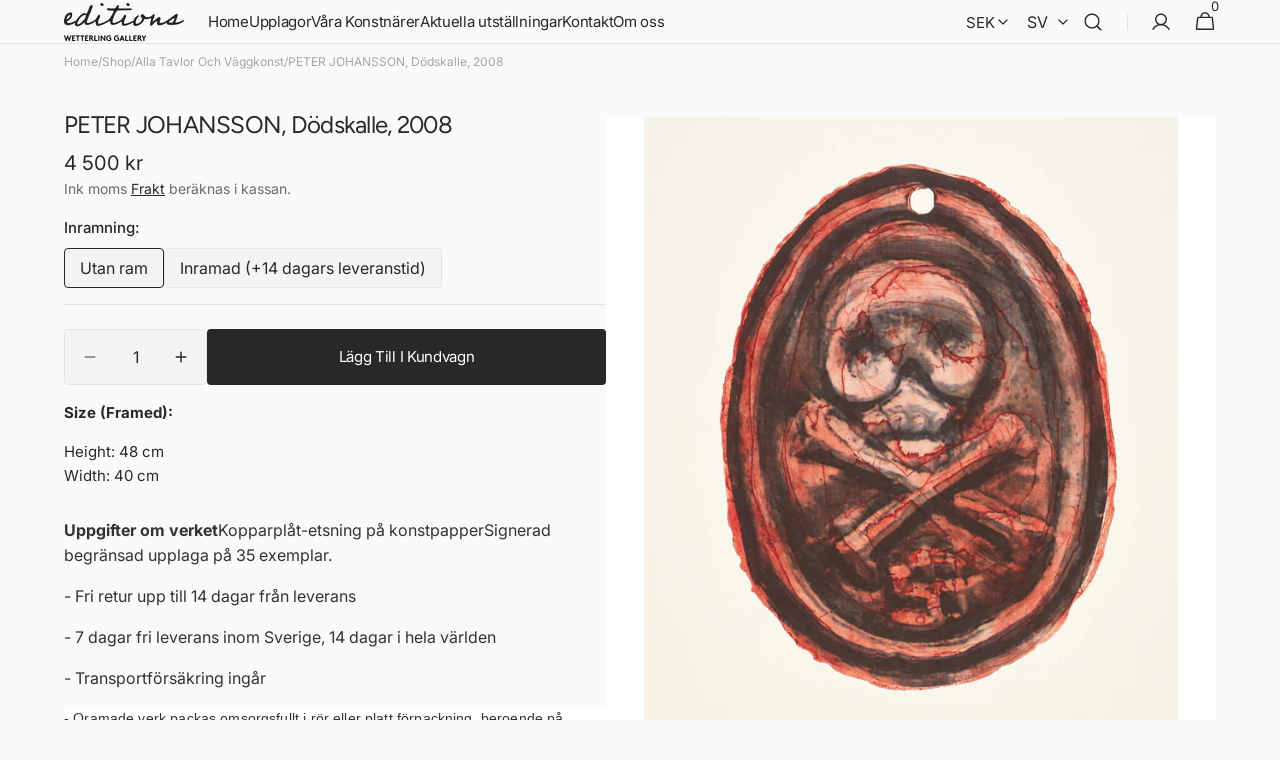

--- FILE ---
content_type: text/html; charset=UTF-8
request_url: https://www.googletagmanager.com/ns.html?id=GTM-5GDV52D
body_size: 101
content:
<!DOCTYPE html>


<html lang=en>
<head>
  <meta charset=utf-8>
  <title>ns</title>
</head>
<body>
  

  

  
  

  

  

  

  

  

  

  

  

  

  

  

  

  

  



















































<div style="display:inline;">
  <img height="1" width="1" style="border-style:none;" alt=""
       src="//www.googleadservices.com/pagead/conversion/365145199/?value=&amp;label=AB6UCKeZ7oIYEO_Yjq4B&amp;url=https%3A%2F%2Fshop.wetterlinggallery.com%2Fsv%2Fproducts%2Fpeter-johansson-dodskalle-2008&amp;guid=ON&amp;script=0"/>
</div>

































</body></html>


--- FILE ---
content_type: text/css
request_url: https://shop.wetterlinggallery.com/cdn/shop/t/33/assets/dimension-filters.css?v=148801918099822347221742224809
body_size: -118
content:
.active-facets__wrapper{min-height:40px}.dimension-filter{margin-top:1rem}.dimension-filters-container{position:relative;max-width:100%}.dimension-filter__fields{display:flex;align-items:flex-end;flex-wrap:wrap;gap:.5rem}.dimension-filter__field{flex:1;min-width:60px}.dimension-filter__spacer{padding-bottom:1rem;font-weight:500}.dimension-filter__submit{align-self:flex-end;padding:.5rem 2rem!important;min-width:0!important}@keyframes shake{0%,to{transform:translate(0);color:rgb(var(--color-error));border-color:rgb(var(--color-error));background-color:rgba(var(--color-error),.08)}20%,60%{transform:translate(-5px);color:rgb(var(--color-error));border-color:rgb(var(--color-error));background-color:rgba(var(--color-error),.08)}40%,80%{transform:translate(5px);color:rgb(var(--color-error));border-color:rgb(var(--color-error));background-color:rgba(var(--color-error),.08)}}.dimension-filter__submit--error{animation:shake .5s ease-in-out;background-color:rgba(var(--color-error),.08);color:rgb(var(--color-error));border-color:rgb(var(--color-error))}.dimension-filter__label{margin-top:.5rem;font-size:1rem;color:rgba(var(--color-foreground),.75)}.dimension-filter__label--error,.dimension-filter__label--error .dimension-filter__range-info{color:rgb(var(--color-error));font-weight:700}.dimension-filter__field--invalid input{border-color:rgb(var(--color-error))!important;color:rgb(var(--color-error))!important;background-color:rgba(var(--color-error),.05)!important}.dimension-filter__field--active input{border-color:rgb(var(--color-accent));background-color:rgba(var(--color-accent),.06)}.dimension-filter input::-webkit-outer-spin-button,.dimension-filter input::-webkit-inner-spin-button{-webkit-appearance:none;margin:0}.dimension-filter input[type=number]{-moz-appearance:textfield}@media screen and (max-width: 749px){.dimension-filter__fields{flex-direction:column;align-items:stretch}.dimension-filter__field{width:100%}.dimension-filter__spacer{display:none}}
/*# sourceMappingURL=/cdn/shop/t/33/assets/dimension-filters.css.map?v=148801918099822347221742224809 */


--- FILE ---
content_type: text/css
request_url: https://shop.wetterlinggallery.com/cdn/shop/t/33/assets/component-card-horizontal.css?v=178143244741747953901738073012
body_size: 474
content:
.card-horizontal-wrapper{position:relative;display:flex;gap:.8rem;text-decoration:none;overflow:hidden}.card-horizontal-wrapper:hover .card-horizontal__title a{color:rgb(var(--color-foreground));background-size:100% .1rem}.card-horizontal-wrapper:hover .card-horizontal__link{opacity:1;transform:translate(-50%) translateY(0)}.card-horizontal-wrapper:hover .card-horizontal__image img{transform:scale(1.05)}@media screen and (min-width: 990px){.card-horizontal-wrapper{gap:2rem}}.card-horizontal-wrapper .price{align-items:flex-start;font-size:1.4rem}@media screen and (min-width: 990px){.card-horizontal-wrapper .price{font-size:1.6rem}}.card-horizontal-wrapper .price dd{text-align:left}.card-horizontal-wrapper .price dd:not(:last-child){margin:0}.card-horizontal-wrapper .price--on-sale .price__sale{flex-direction:row}.card-horizontal-wrapper .price--on-sale .price__sale dd:not(:last-child){margin:0 .8rem 0 0}.card-horizontal-wrapper .quick-add{pointer-events:all;margin-top:auto;z-index:10rem}.card-horizontal__parameters{height:auto;margin-top:.8rem!important;margin-bottom:0!important}.card-horizontal__parameters .product-form__controls{margin-bottom:0}.card-horizontal__parameters .product-form__controls-group label.color-swatch{margin-top:0}.card-horizontal__parameters:empty{display:none}.card-horizontal__button--link{display:block;align-items:center;justify-content:center;background-color:transparent;padding:0;margin-top:1rem;border-radius:0;border-bottom:.1rem solid rgb(var(--color-foreground));transition:opacity var(--duration-default)}.card-horizontal__button--link:hover{opacity:.7}.card-horizontal__button--link.loading{border-color:transparent}.card-horizontal__image{position:relative;flex-shrink:0;min-width:7rem;max-width:11.2rem;border-radius:.2rem;overflow:hidden;align-self:flex-start}@media screen and (min-width: 990px){.card-horizontal__image{min-width:11.2rem}}.card-horizontal__image img{transition:transform var(--duration-default)}.card-horizontal__image .media{background:transparent}.card-horizontal__information{display:flex;flex-direction:column;justify-content:space-between;gap:.8rem;flex-grow:1;pointer-events:none;box-sizing:border-box}@media screen and (min-width: 990px){.card-horizontal__information{gap:1.6rem}}.card-horizontal__information .subtitle{font-size:1rem;color:rgb(var(--color-foreground-secondary))}.card-horizontal__information .subtitle a{position:relative;z-index:2;pointer-events:all;text-decoration:none;color:inherit;transition:opacity var(--duration-default)}.card-horizontal__information .subtitle a:hover{opacity:.7}.card-horizontal__information-group{flex-grow:1}.card-horizontal__title{position:relative;display:block;margin:0;color:rgb(var(--color-title-text));line-height:0}.card-horizontal__title a{display:inline;font-family:var(--font-heading-card-family);font-size:1.4rem;font-style:var(--font-heading-card-style);font-weight:var(--font-heading-card-weight);line-height:var(--font-body-line-height);word-break:break-word;z-index:2;letter-spacing:-.02em;text-decoration:none;background:no-repeat 0 calc(100% - .3rem);background-image:linear-gradient(rgb(var(--color-foreground)),rgb(var(--color-foreground)));background-size:0 .1rem;transition-property:color,background-size;transition-duration:var(--duration-long);transition-timing-function:ease}@media screen and (min-width: 990px){.card-horizontal__title a{font-size:calc(var(--font-heading-card-scale) * 1rem)}}.card-horizontal__title svg{margin-left:.8rem;color:currentColor;transition:opacity var(--duration-long) ease;opacity:0}.card-horizontal__title:hover svg{opacity:1}.card-horizontal__subtitle{font-size:1rem;text-transform:uppercase;margin-bottom:0}.card-horizontal__link{cursor:pointer;position:absolute;left:50%;bottom:1rem;margin:0;padding:.5rem 1rem;width:auto;height:auto;min-width:6.4rem;min-height:unset;background:none;font-size:1rem;line-height:1.4;text-transform:uppercase;text-decoration:none;color:rgba(var(--color-base-text),1);background-color:rgb(var(--color-background));border:none;border-radius:3rem;box-shadow:none;transform:translate(-50%) translateY(100%);opacity:0;z-index:3;pointer-events:all;text-align:center;transition:transform var(--duration-short)}.card-horizontal__link.loading span{opacity:0}.card-horizontal__link .loading-overlay__spinner{width:1.6rem;height:1.6rem}.card-horizontal__link span{transition:opacity var(--duration-short)}.card-horizontal__link:after{content:"";position:absolute;top:0;right:0;bottom:0;left:0;background-color:rgb(var(--color-background));border-radius:3rem;z-index:-1;transition:transform var(--duration-default) ease}.card-horizontal__link:hover:after{transform:scale(1.1)}.card-horizontal__bottom{display:flex;flex-direction:column;flex-wrap:wrap;gap:.8rem}@media (min-width: 750px){.card-horizontal__bottom{flex-direction:row;flex-wrap:nowrap;justify-content:space-between;align-items:flex-end;gap:1.6rem}}.card-horizontal__badge{display:flex;flex-wrap:wrap;gap:.8rem;flex-shrink:0;z-index:3}.card-horizontal__badge .badge{display:flex;align-items:center;justify-content:center;padding:.2rem .8rem;font-size:1.2rem;border-radius:.4rem;overflow:hidden}@media screen and (min-width: 990px){.card-horizontal__badge .badge{padding:.4rem 1.6rem;font-size:1.4rem}}.card-horizontal__badge .badge:last-child{margin-right:0}
/*# sourceMappingURL=/cdn/shop/t/33/assets/component-card-horizontal.css.map?v=178143244741747953901738073012 */
